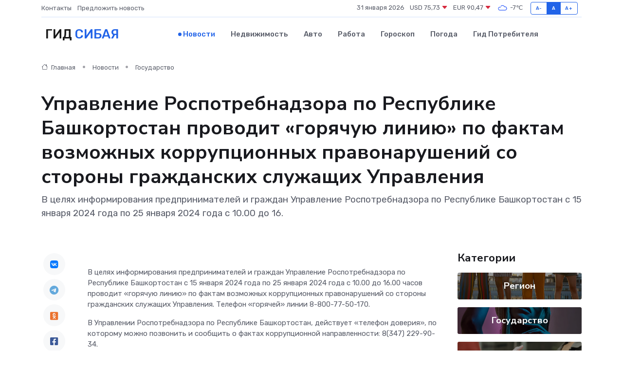

--- FILE ---
content_type: text/html; charset=utf-8
request_url: https://www.google.com/recaptcha/api2/aframe
body_size: 268
content:
<!DOCTYPE HTML><html><head><meta http-equiv="content-type" content="text/html; charset=UTF-8"></head><body><script nonce="APA-pea6xABHpCGRjvNPGw">/** Anti-fraud and anti-abuse applications only. See google.com/recaptcha */ try{var clients={'sodar':'https://pagead2.googlesyndication.com/pagead/sodar?'};window.addEventListener("message",function(a){try{if(a.source===window.parent){var b=JSON.parse(a.data);var c=clients[b['id']];if(c){var d=document.createElement('img');d.src=c+b['params']+'&rc='+(localStorage.getItem("rc::a")?sessionStorage.getItem("rc::b"):"");window.document.body.appendChild(d);sessionStorage.setItem("rc::e",parseInt(sessionStorage.getItem("rc::e")||0)+1);localStorage.setItem("rc::h",'1769809996331');}}}catch(b){}});window.parent.postMessage("_grecaptcha_ready", "*");}catch(b){}</script></body></html>